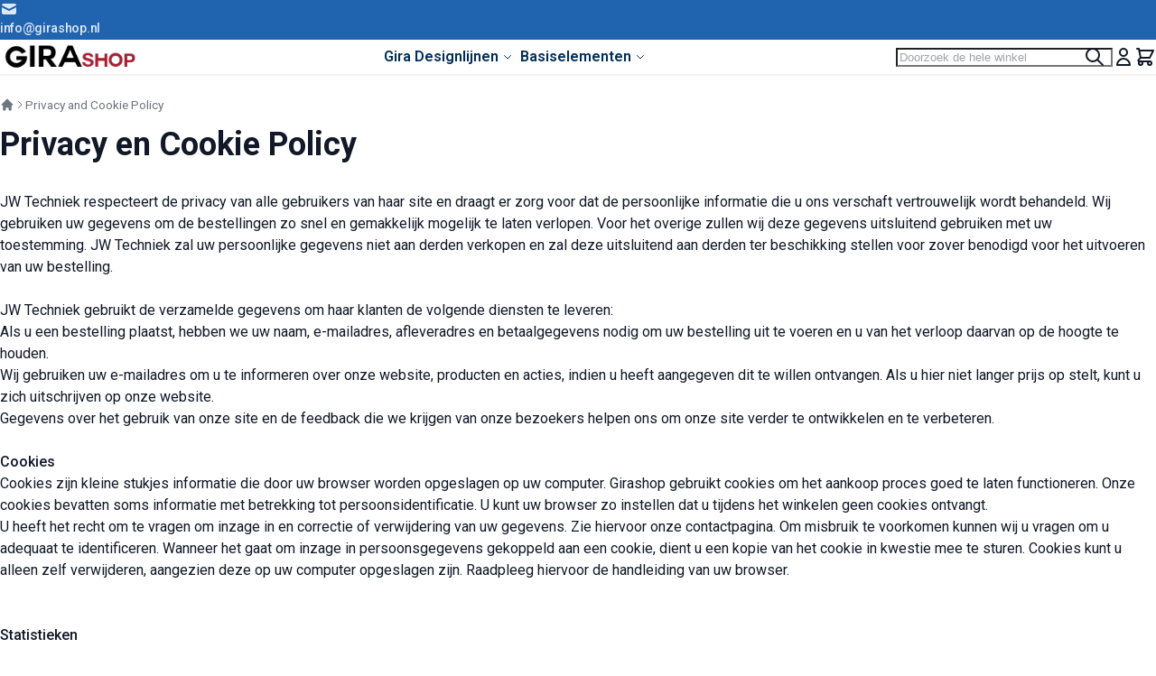

--- FILE ---
content_type: application/javascript; charset=UTF-8
request_url: https://www.girashop.nl/static/version1768065644/frontend/Jwtechniek/girashop-2025/nl_NL/Swissup_Breeze/js/core/run.js
body_size: 1101
content:
define(['jquery'], async function ($) {
    'use strict';

    var scripts = $('script[type="breeze/async-js"]').get().map(script => script.src),
        chunks = _.chunk(scripts, Math.ceil(scripts.length / 3)),
        requiredCopy = window.required.slice();

    await new Promise($.rafraf);

    // process inline scripts with resolved dependencies (scroll reveal)
    window.required = [];
    requiredCopy.forEach(args => {
        if (args[0].every?.(arg => $.breezemap.__has(arg)) && typeof args[1] === 'function') {
            try {
                require(...args);
                return;
            } catch (e) {}
        }
        window.required.push(args);
    });

    // load async scripts
    for (let chunk of chunks) {
        await Promise.all(chunk.map($.preloadScript));
        for (let script of chunk) {
            await $.loadScript(script);
        }
        await $.sleep(0);
    }

    // process inline scripts
    require.ready = true;
    window.required.map(args => setTimeout(() => {
        require(...args);
    }));
    window.required = [];
});


--- FILE ---
content_type: application/javascript; charset=UTF-8
request_url: https://www.girashop.nl/static/version1768065644/frontend/Jwtechniek/girashop-2025/nl_NL/Swissup_Breeze/js/core/cookie.js
body_size: 730
content:
(function () {
    'use strict';

    var defaults = {
            path: '/',
            domain: null,
            secure: true,
            expires: null,
            samesite: 'strict'
        },
        settings = window.cookiesConfig || {};

    if (settings.lifetime) {
        settings.expires = new Date();
        settings.expires = new Date(settings.expires.getTime() + settings.lifetime * 1000);
        delete settings.lifetime;
    }

    $.cookies = $.cookieStorage = (function () {
        // eslint-disable-next-line no-undef
        var cookies = Cookies.withAttributes($.extend(defaults, settings));

        return {
            /**
             * @param {String} name
             * @return {String}
             */
            get: cookies.get,

            /**
             * @param {String} name
             * @param {String} value
             * @param {Object} attributes
             */
            set: cookies.set,

            /**
             * @param {String} name
             * @param {Object} attributes
             */
            remove: cookies.remove,

            /**
             * @param {String} name
             * @param {Object} attributes
             */
            clear: cookies.remove,

            /**
             * @param {String} name
             * @return {Mixed}
             */
            getJson: function (name) {
                var value = this.get(name);

                if (value) {
                    try {
                        value = JSON.parse(value);
                    } catch (e) {
                        console.error(e);
                        value = {};
                    }
                }

                return value;
            },

            /**
             * @param {String} name
             * @param {Object} value
             * @param {Object} attributes
             */
            setJson: function (name, value, attributes) {
                this.set(name, JSON.stringify(value), attributes);
            },

            setConf: () => {},
        };
    })();

    $.cookie = (name, value, options) => {
        if (value !== undefined) {
            return $.cookies.set(name, value, options);
        }
        return $.cookies.get(name);
    };
    $.removeCookie = (name, options) => {
        if ($.cookies.get(name) === undefined) {
            return false;
        }

        $.cookies.remove(name, options);

        return !$.cookies.get(name);
    };

    $.mage = $.mage || {};
    $.mage.cookies = $.cookies;

    setTimeout(() => {
        $.breezemap['mage/cookies'] = $.cookies;
    });
})();


--- FILE ---
content_type: application/javascript; charset=UTF-8
request_url: https://www.girashop.nl/static/version1768065644/frontend/Jwtechniek/girashop-2025/nl_NL/Swissup_Breeze/js/core/dynamic-widgets.js
body_size: 623
content:
(() => {
    'use strict';

    var config = JSON.parse($('[type="breeze/dynamic-js"]').text());

    $.breeze.jsbundles = config.bundles;
    $.breeze.jsignore = config.ignore;
    $.breeze.jsinclude = config.include;
    $.breeze.jsexclude = config.exclude;

    try {
        $.each($.breeze.jsbundles, (bundle, items) => {
            $.each(items, (alias, values) => {
                if (values.ref) {
                    $.breeze.jsconfig[alias] = items[values.ref];
                    $.breeze.jsconfig[alias].ref = values.ref;
                } else {
                    $.breeze.jsconfig[alias] = values;
                }
                $.breeze.jsconfig[alias].bundle = bundle;

                if (values.global) {
                    require.config({
                        shim: {
                            [alias]: {
                                exports: values.global
                            }
                        }
                    });
                }
            });
        });
        $.each($.breeze.jsconfig, (alias, values) => {
            (values.import || []).forEach(path => {
                if (!$.breeze.jsconfig[path]) {
                    $.breeze.jsconfig[path] = {
                        path,
                        bundle: values.bundle
                    };
                }
            });
        });
    } catch (e) {
        console.log(e);
    }

    $.each($.breeze.jsconfig, alias => {
        if ($.fn[alias] || !/^[a-zA-Z_.]+$/.test(alias)) {
            return;
        }
        $.fn[alias] = function (settings) {
            $(document).on('breeze:load', () => {
                // eslint-disable-next-line max-nested-callbacks
                require([alias], () => {
                    if (!this[alias].__dynamic) {
                        this[alias](settings);
                    }
                });
            });
            return this;
        };
        $.fn[alias].__dynamic = true;
    });
})();


--- FILE ---
content_type: application/javascript; charset=UTF-8
request_url: https://www.girashop.nl/static/version1768065644/frontend/Jwtechniek/girashop-2025/nl_NL/Swissup_Breeze/js/core/define.js
body_size: 4524
content:
(() => {
    'use strict';

    var modules = {},
        htmls = {},
        aliases = [],
        ignoredMemo = {},
        lastDefines = [],
        loadingCount = 0,
        rjsConfig = {
            config: {},
            paths: {},
            shim: {},
        },
        defaultStackTraceLimit = Error.stackTraceLimit || 10,
        autoloadedBundles = {},
        jsignorePrefixes,
        jsincludePrefixes,
        origSuffix = '-mage-original',
        bundlePathRe = /(?<path>Swissup_Breeze\/bundles\/\d+\/.*?)\d*(\.min\.js|\.js)$/,
        bundlePrefixRe = /(?<prefix>Swissup_Breeze\/bundles\/\d+\/).*\.js$/,
        bundlePrefix = $('script[src*="/Swissup_Breeze/bundles/"]').attr('src')?.match(bundlePrefixRe).groups.prefix,
        suffixRe = /Swissup_Breeze\/.*?(core|main)(?<suffix>\.min\.js|\.js)$/,
        jsSuffix = $('script[src*="/Swissup_Breeze/"]')
            .filter((i, el) => el.src.includes('/core.') || el.src.includes('/main.'))
            .attr('src')
            .match(suffixRe).groups.suffix;

    function isIgnored(name) {
        if (!$.breeze.jsignore || name in ignoredMemo) {
            return ignoredMemo[name];
        }

        if (!jsignorePrefixes) {
            jsignorePrefixes = $.breeze.jsignore
                .filter(prefix => prefix.endsWith('*'))
                .map(prefix => prefix.slice(0, -1));
            jsincludePrefixes = Object.keys($.breeze.jsconfig)
                .filter(prefix => prefix.endsWith('*'))
                .map(prefix => prefix.slice(0, -1));
        }

        if ($.breeze.jsconfig[name] || jsincludePrefixes.some(p => name.startsWith(p))) {
            ignoredMemo[name] = false;
        } else {
            ignoredMemo[name] = $.breeze.jsignore.includes(name) ||
                jsignorePrefixes.some(p => name.startsWith(p));
        }

        return ignoredMemo[name];
    }

    function isRunningFromBundle() {
        return document.currentScript?.src.includes('Swissup_Breeze/bundles/');
    }

    function global() {
        if (rjsConfig.shim[this.name]?.exports) {
            return _.get(window, rjsConfig.shim[this.name].exports.split('.'));
        }
        if (rjsConfig.shim[this.name]?.init && this.loaded) {
            return rjsConfig.shim[this.name].init();
        }
    }

    function run() {
        if (this.ran || this.deps.some(dep => !dep.loaded)) {
            this.result = this.result || $.breezemap[this.name];
            return this.result;
        }

        this.ran = true;
        try {
            this.result = this.cb?.apply(window, this.deps.map(dep => dep.run()));
        } catch (e) {
            this.failed = true;
            console.error(e);
        }
        this.loaded = true;

        if (this.result === undefined) {
            this.result = this.global();
        }

        if (this.result?.component && typeof this.result?.component === 'string') {
            $.breezemap[this.result?.component] = this.result;
        }

        if ($.breezemap.__has(this.name)) {
            this.result = $.breezemap.__get(this.name);
        }

        if ($.breeze.jsconfig[this.name]?.bundle && !autoloadedBundles[$.breeze.jsconfig[this.name].bundle]) {
            autoloadedBundles[$.breeze.jsconfig[this.name].bundle] = true;
            $(document).trigger('bundle:autoload', $.breeze.jsconfig[this.name].bundle);
        }

        if (this.result !== undefined && !(this.result instanceof $)) {
            [this.name].forEach(alias => {
                if (alias.endsWith(origSuffix)) {
                    alias = alias.slice(0, -1 * origSuffix.length);
                } else {
                    alias = alias.startsWith('__module-') ? `__component${$.breezemap.__counter++}` : alias;
                }

                if ($.breezemap.__get(alias)) {
                    return;
                }

                $.breezemap[alias] = this.result;
            });
        }

        if (this.result === undefined && this.waitForResult && !this.failed &&
            this.path && !this.path.includes('//') && !this.path.startsWith('Magento_')
        ) {
            this.ran = this.loaded = false;
            setTimeout(function reportUnresolved() {
                if (this.loaded) {
                    return;
                }

                if (loadingCount || this.tries++ < 9) {
                    return setTimeout(reportUnresolved.bind(this), 220);
                }

                console.error('Unable to resolve dependency', this);
                this.failed = true;
                this.run();
            }.bind(this), 100);
        } else if (this.mixinsPromise) {
            this.mixinsPromise.then(() => this.parents.forEach(parent => parent.run()));
        } else {
            this.parents.forEach(parent => parent.run());
        }

        if (this.result === undefined && this.unknown && !this.ignored && $.breeze.isDebugMode()) {
            Error.stackTraceLimit = 100;
            console.groupCollapsed(`Unknown component: ${this.name}`);
            console.log(new Error(`Unknown component ${this.name}`));
            console.groupEnd();
            Error.stackTraceLimit = defaultStackTraceLimit;
        }

        return this.result;
    }

    function getModule(name, deps = [], parents = [], cb) {
        if (typeof parents === 'function') {
            cb = parents;
            parents = [];
        }

        if (!modules[name]) {
            modules[name] = {
                name,
                parents: [],
                deps: [],
                tries: 0,
                global,
                run
            };

            if ($.breeze.jsconfig[name]) {
                modules[name].path = $.breeze.jsconfig[name].path;
            } else if (name.startsWith('text!')) {
                modules[name].path = name.substr(5);
            } else if (isIgnored(name)) {
                modules[name].ignored = true;
                modules[name].loaded = true;
                modules[name].result = false;
            } else if (!name.startsWith('__') &&
                !name.startsWith('Swissup_Breeze/bundles/') &&
                !name.endsWith(origSuffix) &&
                !$.breezemap.__has(name)
            ) {
                Object.keys($.breeze.jsconfig).filter(k => k.includes('*')).some(k => {
                    if (name.startsWith(k.split('*').at(0))) {
                        modules[name].path = name;
                        return true;
                    }
                });

                if (!modules[name].path) {
                    if (rjsConfig.map?.['*']?.[name]) {
                        // AutoRegister alias declared in rjsConfig
                        $.breeze.debug(`Better compatibility alias: ${name}`);
                        modules[name].path = rjsConfig.map['*'][name];
                    } else if ($.breeze.jsexclude.every(m => !name.startsWith(m)) &&
                        ($.breeze.jsinclude.includes('*') || $.breeze.jsinclude.some(m => name.startsWith(m)))
                    ) {
                        // AutoRegister paths: Vendor_Module/js/file, js/hello, main
                        $.breeze.debug(`Better compatibility path: ${name}`);
                        modules[name].path = name;
                    }
                }
            }
        }

        modules[name].cb = modules[name].cb || cb;
        modules[name].parents.push(...parents);
        modules[name].deps.push(...deps.map(depname => getModule(depname, [], [modules[name]])));

        return modules[name];
    }

    function collectDeps(alias, aliasAsPath, isKnown) {
        var result = [],
            path = aliasAsPath ? alias : $.breeze.jsconfig[alias]?.path || alias,
            imports = aliasAsPath ? [] : $.breeze.jsconfig[alias]?.import || [],
            index = imports.indexOf(alias),
            [bundle, lastIndex] = path.split('*'),
            dep;

        if (lastIndex) {
            lastIndex = parseInt(lastIndex, 10) || 0;
            bundle = bundlePrefix + bundle;
            path = bundle + (lastIndex || '');
            imports = imports.concat(_.range(0, lastIndex).map(i => bundle + (i || '')));
        }

        dep = getModule(alias);
        if (aliasAsPath && dep.path !== path) {
            dep = getModule(alias + origSuffix);
        }

        if (dep.collectedDeps) {
            return dep.collectedDeps;
        }

        imports.forEach((item, i) => {
            result.push(...collectDeps(item, i === index, true));
        });

        // When 'quickSearch' is required, resolve 'smileEs.quickSearch' too.
        Object.keys($.breeze.jsconfig).filter(key => key.endsWith(`.${alias}`)).forEach(key => {
            result.push(...collectDeps(key));
        });

        Object.entries($.breeze.jsconfig).filter(([k]) => k.includes('*')).some(([k, v]) => {
            if (alias.startsWith(k.split('*').at(0))) {
                (v.import || []).filter(key => key !== alias).forEach(key => {
                    result.push(...collectDeps(key));
                });
            }
        });

        if (isKnown || $.breeze.jsconfig[dep.name]?.path) {
            dep.path = path;
        } else if (rjsConfig.paths[alias] || alias.includes('//')) {
            dep.path = alias;
        } else if (!dep.path && !dep.named) {
            dep.unknown = true;
            dep.loaded = true;
        }

        result.push(dep);
        dep.collectedDeps = result;

        return result;
    }

    function resolveRelativePath(moduleName, relativePath) {
        var basePath, parts;

        if (!relativePath.startsWith('.')) {
            return relativePath;
        }

        basePath = getModule(moduleName).path;
        parts = basePath.split('/').slice(0, -1);

        for (const seg of relativePath.split('/')) {
            if (seg === '.' || seg === '') {
                continue;
            } else if (seg === '..') {
                parts.pop();
            } else {
                parts.push(seg);
            }
        }

        return parts.join('/');
    }

    window.require = function (deps, cb, extra) {
        var mod,
            depsWithImports = [],
            scriptName = $(document.currentScript).data('name'),
            isBundle = isRunningFromBundle(),
            bundlePath = isBundle ? document.currentScript?.src.match(bundlePathRe)?.groups.path : undefined,
            name = isBundle ? undefined : scriptName;

        if (typeof deps === 'string' && typeof extra === 'function') {
            // define('name', [], () => {})
            mod = getModule(deps, cb, extra);
            mod.named = true;
            return mod;
        }

        if (typeof deps === 'string') {
            name = resolveRelativePath(name, deps);
            if (!modules[name]) {
                throw new Error(`Module name "${name}" has not been loaded yet. Use require([])`);
            }
            deps = [];
        } else if (typeof deps === 'function') {
            cb = deps;
            deps = ['require'];
        }

        deps = deps.map(dep => resolveRelativePath(name, dep));

        // A fix for inline nested `require([], () => { require(...) })` call.
        if (!window.require.ready && !deps.every?.(arg => $.breezemap.__has(arg))) {
            return window.required.push([deps, cb, extra]);
        }

        if ((modules[name]?.cb || modules[name]?.ran) && cb) {
            name = `__module-${$.guid++}`;
        }

        mod = getModule(name || `__module-${$.guid++}`, deps, cb);
        deps.forEach(depname => depsWithImports.push(...collectDeps(depname)));
        depsWithImports.filter(dep => dep.global()).map(dep => dep.run());

        if (bundlePath) {
            depsWithImports = depsWithImports.filter(dep => !dep.path?.includes(bundlePath));
        }

        depsWithImports = depsWithImports
            .filter(dep => !dep.loaded && (dep.path || dep.named) && dep.name !== scriptName)
            .map(dep => {
                if (dep.path?.includes('//')) {
                    if (dep.path.endsWith('.js') || dep.path.endsWith('/') || dep.path.includes('?')) {
                        dep.url = dep.path;
                    } else {
                        dep.url = dep.path + '.js';
                    }
                } else if (dep.path) {
                    dep.url = window.require.toUrl(dep.path);

                    if (!dep.name.startsWith('text!') && !rjsConfig.paths[dep.path]) {
                        if (dep.path.endsWith('.min')) {
                            dep.url += '.js';
                        } else if (!dep.path.endsWith('.js')) {
                            dep.url += jsSuffix;
                        }
                    }
                }

                return dep;
            });

        if (cb && cb.length && deps.length) {
            deps.some((depname, i) => {
                if (i >= cb.length) {
                    return true;
                }
                modules[depname] && (modules[depname].waitForResult = true);
            });
        }

        lastDefines.push(depsWithImports.filter(dep => dep.url).length > 0);

        Promise.all(
                depsWithImports
                    .filter(dep => dep.url && !dep.name.startsWith('text!'))
                    .map(dep => $.preloadScript(dep.url))
            )
            .then(async () => {
                for (const dep of depsWithImports) {
                    loadingCount++;

                    if (dep.name.startsWith('text!')) {
                        var el = $('#' + dep.path.replace(/[/.]/g, '_'));

                        if (el.length) {
                            dep.cb = () => el.html();
                        } else {
                            if (!htmls[dep.url]) {
                                htmls[dep.url] = $.get(dep.url);
                            }

                            await htmls[dep.url].then(res => {
                                dep.cb = () => res;
                            }).catch(e => console.error(e));
                        }
                    } else if (dep.url) {
                        await $.loadScript({
                            'src': dep.url,
                            'data-name': dep.name
                        }).catch(e => console.error(e));
                    }

                    loadingCount--;
                    dep.run();
                }
            })
            .catch(e => console.error(e));

        return mod.run();
    };
    window.require.async = (deps) => new Promise(resolve => {
        var isMultipleDeps = _.isArray(deps);

        if (!isMultipleDeps) {
            deps = [deps];
        }

        return require(deps, (...args) => {
            resolve(isMultipleDeps ? args : args[0]);
        });
    });

    window.define = window.requirejs = window.require;
    window.require.defined = (name) => getModule(name).loaded;
    window.require.toUrl = (path) => {
        if (rjsConfig.paths[path]) {
            path = rjsConfig.paths[path];
        }

        $.each(rjsConfig.paths, (key, value) => {
            if (path === key || path.startsWith(key + '/')) {
                path = value + path.slice(key.length);
                return false;
            }
        });

        if (path.includes(':') || path.startsWith('/') || path.includes('?')) {
            return path;
        }

        return window.VIEW_URL + '/' + path;
    };
    window.require.config = (cfg) => {
        if (cfg) {
            $.extend(true, rjsConfig, cfg);
            if (cfg.deps) {
                window.require(cfg.deps);
            }
        } else {
            return rjsConfig;
        }
    };
    window.require.s = {
        contexts: {
            _: {
                config: rjsConfig,
            }
        }
    };

    $.breezemap.require = window.require;
    aliases = Object.keys($.breezemap);
    $.breezemap = new Proxy($.extend($.breezemap, {
        __counter: 1,
        __aliases: {},
        __getAll: () => ({ ...$.breezemap }),
        __get: key => $.breezemap[key],
        __has: key => $.breezemap[key] !== undefined,
        __isIgnored: isIgnored,
        __lastComponent: (offset = 0) => $.breezemap[`__component${$.breezemap.__counter - 1 - offset}`],
        __register: (name, oldName) => {
            if ($.breezemap[name]) {
                return;
            }

            if (!oldName || _.isNumber(oldName)) {
                if (isRunningFromBundle() && lastDefines.at(-2)) {
                    console.error(
                        // eslint-disable-next-line max-len
                        `Trying to register previous cmp as ${name}, but previous define was async and not yet resolved. ` +
                        // eslint-disable-next-line max-len
                        'Make sure all of unknown dependencies of previous cmp are listed in "import" section of breeze_default.xml'
                    );
                }

                $.breezemap[name] = $.breezemap.__lastComponent(oldName);
            } else if ($.breezemap[oldName] !== undefined) {
                $.breezemap[name] = $.breezemap[oldName];
            }
        }
    }), {
        async set(obj, alias, value) {
            var mixins = rjsConfig.config.mixins?.[value.prototype?.lumapath || alias || value.prototype?.component],
                mixin;

            if (obj[alias]) {
                obj[alias] = value;
                return true;
            }

            obj[alias] = value;

            if (mixins) {
                if (modules[alias]) {
                    modules[alias].mixinsPromise = $.Deferred();
                }

                for (const [path, flag] of Object.entries(mixins)) {
                    if (!flag || isIgnored(path)) {
                        continue;
                    }

                    mixin = await require.async(path);
                    value = mixin?.(value);
                }

                modules[alias]?.mixinsPromise?.resolve();
            }

            if ($.mixin?.pending[alias]) {
                $.mixin.pending[alias].forEach(args => $.mixin(...args));
                delete $.mixin.pending[alias];
            }

            obj[alias] = value;
            getModule(alias).run();
            $(document).trigger('breeze:component:load', { alias, value });
            $(document).trigger('breeze:component:load:' + alias, { value });

            return true;
        }
    });
    aliases.forEach(alias => getModule(alias).run());
})();


--- FILE ---
content_type: application/javascript; charset=UTF-8
request_url: https://www.girashop.nl/static/version1768065644/frontend/Jwtechniek/girashop-2025/nl_NL/Swissup_Breeze/js/core/request.js
body_size: 2691
content:
(function () {
    'use strict';

    $.active = 0;

    /**
     * @param {Object} jqXHR
     * @param {Object} params
     */
    function onResponse(jqXHR, params) {
        var data = {
            response: jqXHR,
            responseText: jqXHR.text,
            settings: params,
        };

        if (params.global === false) {
            return;
        }

        if (jqXHR.responseJSON) {
            data.responseJSON = jqXHR.responseJSON;
        }

        $(document).trigger('ajaxComplete', data);
    }

    /**
     * @param {Object} jqXHR
     * @param {Object} params
     * @param {Object} error
     * @throws {Exception}
     */
    function onError(jqXHR, params, error) {
        params.fail.push(params.error);
        params.fail.filter(fn => fn).forEach(fn => fn(jqXHR, 'error', error));
        params.always.filter(fn => fn).forEach(fn => fn(jqXHR, 'error', error));
        params.complete?.(jqXHR, 'error');

        $(document).trigger('ajaxError', {
            response: jqXHR,
            responseText: jqXHR.text,
            settings: params,
            error: error,
            status: jqXHR.status,
        });
    }

    /**
     * @param {Object} jqXHR
     * @param {Object} params
     */
    function onSuccess(jqXHR, params) {
        params.done.push(params.success);
        params.done.filter(fn => fn).forEach(fn => fn(jqXHR.body, 'success', jqXHR));
        params.always.filter(fn => fn).forEach(fn => fn(jqXHR.body, 'success', jqXHR));
        params.complete?.(jqXHR, 'success');
    }

    /**
     * @param {String|Object} url
     * @param {Object|Function} params
     * @return {Object}
     */
    function prepareParams(url, params) {
        var success = typeof params === 'function' ? params : false;

        if (typeof url === 'object') {
            params = url;
        } else if (!params || success) {
            params = {};
        }

        if (success) {
            params.success = success;
        }

        if (params.each || params instanceof Element) {
            params = {
                form: params
            };
        }

        if (params.form) {
            params.url = params.url || $(params.form).attr('action');
            params.data = params.form;
        }

        if (typeof url === 'string') {
            params.url = url;
        }

        if (params.type) {
            if (['post', 'get', 'put', 'delete', 'head'].includes(params.type.toLowerCase())) {
                params.method = params.type.toLowerCase();
            } else if (!params.dataType) {
                params.dataType = params.type;
            }
        }

        params.headers = Object.assign({
            'X-Requested-With': 'XMLHttpRequest',
            'Content-Type': 'application/x-www-form-urlencoded'
        }, params.headers || {});

        if (params.type === 'json') {
            params.headers['Content-Type'] = 'application/json';
        }

        if (params.contentType) {
            params.headers['Content-Type'] = params.contentType;
        } else if (params.contentType === false) {
            delete params.headers['Content-Type'];
        }

        _.each(params.headers, (value, key) => {
            if (value === null || value === false) {
                delete params.headers[key];
            }
        });

        // cache: true/false is not supported
        if (typeof params.cache !== 'string') {
            delete params.cache;
        }

        return params;
    }

    /**
     * @param {Object} data
     * @return {FormData}
     */
    function toFormData(data) {
        var formData,
            formKey = (document.cookie.match('(^|; )form_key=([^;]*)') || 0)[2] || '';

        if (data.each && data.get) {
            data = data.get(0);
        }

        if (data instanceof FormData) {
            formData = data;
        } else if (data instanceof Element) {
            formData = new FormData(data);
        } else {
            formData = new FormData();

            if (data instanceof URLSearchParams) {
                data = data.toString();
            }

            if (typeof data === 'string') {
                data = $.parseQuery(data);
            } else if (_.isArray(data)) {
                data = data.reduce((result, item) => {
                    result[item.name] = item.value;
                    return result;
                }, {});
            }

            _.each(data, function (value, key) {
                if (_.isFunction(value)) {
                    value = value();
                }

                if (_.isArray(value)) {
                    key = key.includes('[') ? key : key + '[]';
                    value.map((val) => formData.append(key, val));
                } else if (_.isObject(value)) {
                    $.params({[key]: value}, false, true).split('&').map(pair => {
                        var parts = pair.split('='),
                            v = parts.pop(),
                            k = parts.join('=');

                        formData.append(k, v);
                    });
                } else {
                    formData.set(key, value);
                }
            });
        }

        if (!formData.has('form_key')) {
            formData.set('form_key', formKey);
        }

        return formData;
    }

    async function emulateJqXHR(response, params) {
        var text = await response.text();

        return {
            text: text,
            body: text,
            response: response,
            responseText: text,
            readyState: 4,
            status: response.status,
            statusText: response.statusText,
            url: params.url,
            method: params.method,
            ...(params.body && { data: params.body }),
            getResponseHeader: (name) => response.headers.get(name),
            getAllResponseHeaders: () => {
                return [...response.headers.entries()].reduce((acc, [key, value]) => {
                  return acc + `${key}: ${value}\r\n`;
                }, '');
            },
        };
    }

    function send(params) {
        var controller = new AbortController();

        if (!params.signal) {
            params.signal = controller.signal;
        }

        if (params.method === 'get' && params.data) {
            params.url += params.url.indexOf('?') === -1 ? '?' : '&';

            if (typeof params.data !== 'string') {
                params.data = $.params(params.data);
            }

            params.url += params.data;
        } else if (params.method === 'post' && params.data) {
            if (typeof params.data !== 'string') {
                params.body = toFormData(params.data);
                params.data = params.body;
                delete params.headers['Content-Type'];
            } else {
                params.body = params.data;
            }
        }

        ['done', 'always', 'fail', 'success', 'complete', 'error', 'beforeSend'].forEach(function (fn) {
            if (params[fn]) {
                params[fn] = params[fn].bind(params.context || params);
            }
        });

        $(document).trigger('ajaxSend', {
            settings: params,
        });
        if (params.beforeSend && params.beforeSend(params, params) === false) {
            return;
        }

        $.active++;

        // eslint-disable-next-line one-var, vars-on-top
        var result = fetch(params.url, params)
            .then(async function (response) {
                var error,
                    jqXHR = await emulateJqXHR(response, params),
                    contentType = jqXHR.getResponseHeader('Content-Type');

                if (!response.ok) {
                    error = new Error(response.code);
                    error.xhr = jqXHR;
                    throw error;
                }

                if (params.dataType === 'json' || contentType?.includes('application/json')) {
                    try {
                        jqXHR.body = JSON.parse(jqXHR.text);
                        jqXHR.responseJSON = jqXHR.body;
                    } catch (e) {
                        e.xhr = jqXHR;
                        throw e;
                    }
                }

                onResponse(jqXHR, params);

                try {
                    onSuccess(jqXHR, params);
                } catch (e) {
                    console.error(e);
                }

                return jqXHR.body;
            })
            .catch(function (error) {
                return onError(error.xhr, params, error);
            })
            .finally(() => {
                $.active--;
            });

        // Emulate jQuery's functions that are not avaialble in native Promise
        ['done', 'fail', 'always'].forEach(name => {
            params[name] = params[name] ? [params[name]] : [];
            result[name] = function (fn) {
                params[name].push(fn.bind(params.context || params));
                return this;
            };
        });

        result.abort = () => controller.abort();
        result.catch = result.fail;

        return result;
    }

    $.request = {
        /**
         * @param {Object} params
         * @return {Promise}
         */
        send: function (url, params) {
            params = prepareParams(url, params);
            params.type = params.method = params.method?.toLowerCase() || 'get';

            return send(params);
        },

        /**
         * @param {Object} params
         * @return {Promise}
         */
        post: function (url, data, success) {
            var params = data && !_.isFunction(data) ? _.pick({ data: data, success: success }, v => v) : data;

            params = prepareParams(url, params);
            params.type = params.method = 'post';

            return send(params);
        },

        /**
         * @param {Object} params
         * @return {Promise}
         */
        get: function (url, data, success) {
            var params = data && !_.isFunction(data) ? _.pick({ data: data, success: success }, v => v) : data;

            params = prepareParams(url, params);
            params.type = params.method = 'get';

            return send(params);
        }
    };

    $.ajax = $.request.send;
    $.get = $.getJSON = $.request.get;
    $.post = $.request.post;

    function storageRequest(url, global, contentType, headers, method, data) {
        if (!url.startsWith('http')) {
            url = window.BASE_URL + url;
        }

        return $.ajax(url, {
            data, global, headers, method,
            contentType: contentType || 'application/json',
        });
    }

    setTimeout(() => {
        $.breezemap['mage/storage'] = {
            get: (url, global, contentType, headers) =>
                storageRequest(url, global, contentType, headers, 'get'),
            post: (url, data, global, contentType, headers) =>
                storageRequest(url, global, contentType, headers, 'post', data),
            put: (url, data, global, contentType, headers) =>
                storageRequest(url, global, contentType, headers, 'put', data),
            delete: (url, global, contentType, headers) =>
                storageRequest(url, global, contentType, headers, 'delete'),
        };
    });
})();
